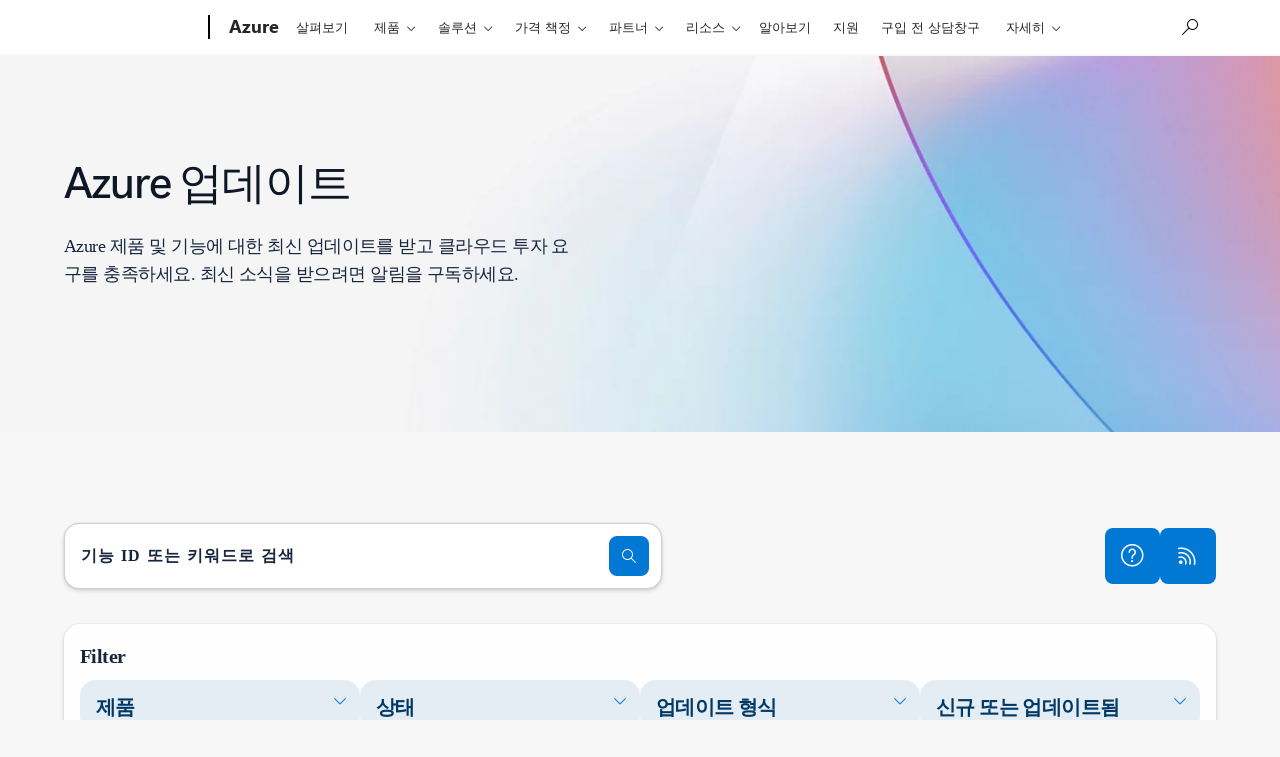

--- FILE ---
content_type: text/css;charset=utf-8
request_url: https://azure.microsoft.com/acom/etc.clientlibs/onecloud/clientlibs/clientlib-wc-themes/azure.ACSHASHcaa63d358d8765199e1f315e5716fc9f.min.css
body_size: 8669
content:
/*!
 * Reimagine WC Theming v20.0.0
 * OneCloud Reimagine v0.412.0
 * MWF (Moray) v2.8.1
 * Copyright (c) Microsoft Corporation. All rights reserved.
 * Copyright 2011-2020 The Bootstrap Authors and Twitter, Inc.
 */:root{--ds-spacing-1:.125rem;--ds-spacing-3xs:.125rem;--ds-spacing-2:.25rem;--ds-spacing-2xs:.25rem;--ds-spacing-3:.5rem;--ds-spacing-xs:.5rem;--ds-spacing-4:.75rem;--ds-spacing-s:.75rem;--ds-spacing-5:.75rem;--ds-spacing-m:.75rem;--ds-spacing-6:1rem;--ds-spacing-l:1rem;--ds-spacing-7:1.5rem;--ds-spacing-xl:1.5rem;--ds-spacing-8:2rem;--ds-spacing-2xl:2rem;--ds-spacing-9:3rem;--ds-spacing-3xl:3rem;--ds-spacing-10:3.5rem;--ds-spacing-4xl:3.5rem;--ds-copy-padding-s:0rem;--ds-copy-padding-m:0rem;--ds-copy-padding-l:0rem;--ds-copy-padding-xl:0rem;--ds-card-padding-default:1rem;--ds-card-padding-comfortable:1.5rem;--ds-card-padding-relaxed:2rem;--ds-breadth-vertical-default:var(--ds-spacing-4xl);--ds-breadth-vertical-relaxed:var(--ds-spacing-4xl);--ds-breadth-vertical-comfortable:var(--ds-spacing-3xl);--ds-breadth-vertical-compact:var(--ds-spacing-2xl);--ds-breadth-vertical-none:0;--ds-density-vertical-default:var(--ds-spacing-2xl);--ds-density-vertical-compact:var(--ds-spacing-xl);--ds-density-vertical-none:0;--ds-density-horizontal-default:var(--ds-spacing-m);--ds-density-horizontal-comfortable:var(--ds-spacing-2xl);--ds-density-horizontal-relaxed:var(--ds-spacing-4xl);--ds-radii-xs:.25rem;--ds-radii-s:.5rem;--ds-radii-m:.5rem;--ds-radii-l:1rem;--ds-radii-circle:12.5rem;--ds-blur-s:blur(0.5rem);--ds-blur-m:blur(1.5rem);--ds-blur-l:blur(2.5rem);--ds-blur-glass-background:rgba(255,255,255,0.05);--ds-blur-glass:blur(5rem);--ds-border-width-xs:.0625rem;--ds-border-width-s:.125rem;--ds-border-width-m:.25rem;--ds-border-width-l:.5rem;--ds-elevation-color-1:rgba(0,0,0,0.12);--ds-elevation-color-2:rgba(0,0,0,0.14);--ds-elevation-level-1:0 0 .125rem var(--ds-elevation-color-1,rgba(0,0,0,0.12)),0 .063rem .125rem var(--ds-elevation-color-2,rgba(0,0,0,0.14));--ds-elevation-level-2:0 0 .125rem var(--ds-elevation-color-1,rgba(0,0,0,0.12)),0 .125rem .25rem var(--ds-elevation-color-2,rgba(0,0,0,0.14));--ds-elevation-level-3:0 0 .125rem var(--ds-elevation-color-1,rgba(0,0,0,0.12)),0 .25rem .5rem var(--ds-elevation-color-2,rgba(0,0,0,0.14));--ds-elevation-level-4:0 0 .125rem var(--ds-elevation-color-1,rgba(0,0,0,0.12)),0 .5rem 1rem var(--ds-elevation-color-2,rgba(0,0,0,0.14));--ds-elevation-level-5:0 0 .5rem var(--ds-elevation-color-1,rgba(0,0,0,0.12)),0 .875rem 1.75rem var(--ds-elevation-color-2,rgba(0,0,0,0.14));--ds-elevation-level-6:0 0 .5rem var(--ds-elevation-color-1,rgba(0,0,0,0.12)),0 2rem 4rem var(--ds-elevation-color-2,rgba(0,0,0,0.14));--ds-font-family-segoe-variable-display:"Segoe UI Variable Display","Segoe UI",segoeui,"Helvetica Neue",helvetica,arial,sans-serif;--ds-font-family-segoe-variable-text:"Segoe UI Variable Text","Segoe UI",segoeui,"Helvetica Neue",helvetica,arial,sans-serif;--ds-font-family-segoe-variable-small:"Segoe UI Variable Small","Segoe UI",segoeui,"Helvetica Neue",helvetica,arial,sans-serif;--ds-body-font-weight:400;--ds-body-font-size:1rem;--ds-body-line-height:1.5rem;--ds-body-letter-spacing:-0.03em;--ds-heading-3xl-font-weight:400;--ds-heading-3xl-font-size:4.75rem;--ds-heading-3xl-line-height:5.125rem;--ds-heading-3xl-letter-spacing:-0.025em;--ds-heading-2xl-font-weight:400;--ds-heading-2xl-font-size:3.5rem;--ds-heading-2xl-line-height:3.875rem;--ds-heading-2xl-letter-spacing:-0.025em;--ds-heading-xl-font-weight:500;--ds-heading-xl-font-size:3rem;--ds-heading-xl-line-height:3.5rem;--ds-heading-xl-letter-spacing:-0.025em;--ds-heading-l-font-weight:500;--ds-heading-l-font-size:2.5rem;--ds-heading-l-line-height:3rem;--ds-heading-l-letter-spacing:-0.025em;--ds-heading-m-font-weight:500;--ds-heading-m-font-size:2rem;--ds-heading-m-line-height:2.5rem;--ds-heading-m-letter-spacing:-0.025em;--ds-heading-s-font-weight:500;--ds-heading-s-font-size:1.5rem;--ds-heading-s-line-height:2rem;--ds-heading-s-letter-spacing:-0.015em;--ds-heading-xs-font-weight:500;--ds-heading-xs-font-size:1.25rem;--ds-heading-xs-line-height:1.75rem;--ds-heading-xs-letter-spacing:-0.01em;--ds-heading-2xs-font-weight:600;--ds-heading-2xs-font-size:1.125rem;--ds-heading-2xs-line-height:1.5rem;--ds-heading-2xs-letter-spacing:normal;--ds-heading-3xs-font-weight:600;--ds-heading-3xs-font-size:1rem;--ds-heading-3xs-line-height:1.5rem;--ds-heading-3xs-letter-spacing:normal;--ds-body-l-font-weight:400;--ds-body-l-font-size:1.125rem;--ds-body-l-line-height:1.75rem;--ds-body-l-letter-spacing:-0.03em;--ds-body-m-font-weight:400;--ds-body-m-font-size:1rem;--ds-body-m-line-height:1.5rem;--ds-body-m-letter-spacing:-0.03em;--ds-body-s-font-weight:400;--ds-body-s-font-size:.875rem;--ds-body-s-line-height:1.25rem;--ds-body-s-letter-spacing:-0.03em;--ds-body-xs-font-weight:400;--ds-body-xs-font-size:.75rem;--ds-body-xs-line-height:1rem;--ds-body-xs-letter-spacing:-0.03em;--ds-label-font-weight:600;--ds-label-font-size:.875rem;--ds-label-line-height:1.25rem;--ds-label-letter-spacing:normal;--ds-label-l-font-weight:600;--ds-label-l-font-size:1rem;--ds-label-l-line-height:1.5rem;--ds-label-l-letter-spacing:normal;--ds-label-m-font-weight:600;--ds-label-m-font-size:.875rem;--ds-label-m-line-height:1.25rem;--ds-label-m-letter-spacing:normal;--ds-label-s-font-weight:600;--ds-label-s-font-size:.75rem;--ds-label-s-line-height:1rem;--ds-label-s-letter-spacing:normal;--ds-label-eyebrow-font-weight:600;--ds-label-eyebrow-font-size:.75rem;--ds-label-eyebrow-line-height:1rem;--ds-label-eyebrow-letter-spacing:.08em;--ds-action-button-font-weight:600;--ds-action-button-font-size:.9375rem;--ds-action-button-line-height:1.375rem;--ds-action-button-letter-spacing:-0.02em;--ds-color-brilliant-blue-50:#e6f2fb;--ds-color-brilliant-blue-100:#b0d5f2;--ds-color-brilliant-blue-200:#8ac1eb;--ds-color-brilliant-blue-300:#54a5e2;--ds-color-brilliant-blue-400:#3393dd;--ds-color-brilliant-blue-500:#0078d4;--ds-color-brilliant-blue-600:#006dc1;--ds-color-brilliant-blue-700:#005597;--ds-color-brilliant-blue-800:#004275;--ds-color-brilliant-blue-900:#002948;--ds-color-blue-black-50:#e6e9ea;--ds-color-blue-black-100:#b3babe;--ds-color-blue-black-200:#8e989e;--ds-color-blue-black-300:#5a6972;--ds-color-blue-black-400:#3a4c56;--ds-color-blue-black-500:#091f2c;--ds-color-blue-black-600:#081c28;--ds-color-blue-black-700:#06161f;--ds-color-blue-black-800:#051118;--ds-color-blue-black-900:#030b0f;--ds-color-sea-salt-50:#fdfdfc;--ds-color-sea-salt-100:#f8f7f5;--ds-color-sea-salt-200:#f4f4f0;--ds-color-sea-salt-300:#f0eeea;--ds-color-sea-salt-400:#edebe5;--ds-color-sea-salt-500:#e8e6df;--ds-color-sea-salt-600:#d3d1cb;--ds-color-sea-salt-700:#a5a39e;--ds-color-sea-salt-800:#807f7b;--ds-color-sea-salt-900:#4f4e4c;--ds-color-sky-blue-50:#f4fafd;--ds-color-sky-blue-100:#dceef8;--ds-color-sky-blue-200:#cbe6f4;--ds-color-sky-blue-300:#b3daf0;--ds-color-sky-blue-400:#a4d3ed;--ds-color-sky-blue-500:#8dc8e8;--ds-color-sky-blue-600:#80b6d3;--ds-color-sky-blue-700:#648ea5;--ds-color-sky-blue-800:#4e6e80;--ds-color-sky-blue-900:#30444f;--ds-color-dark-blue-50:#eaecf1;--ds-color-dark-blue-100:#bdc5d2;--ds-color-dark-blue-200:#9da9bd;--ds-color-dark-blue-300:#70829f;--ds-color-dark-blue-400:#55698c;--ds-color-dark-blue-500:#2a446f;--ds-color-dark-blue-600:#263e65;--ds-color-dark-blue-700:#1e304f;--ds-color-dark-blue-800:#17253d;--ds-color-dark-blue-900:#0e1726;--ds-color-aqua-foam-50:#f8fcfb;--ds-color-aqua-foam-100:#e9f4f1;--ds-color-aqua-foam-200:#dfefea;--ds-color-aqua-foam-300:#d0e8e1;--ds-color-aqua-foam-400:#c7e3db;--ds-color-aqua-foam-500:#b9dcd2;--ds-color-aqua-foam-600:#a8c8bf;--ds-color-aqua-foam-700:#839c95;--ds-color-aqua-foam-800:#667974;--ds-color-aqua-foam-900:#3f4b47;--ds-color-pale-lime-50:#fbfdf4;--ds-color-pale-lime-100:#f2f9dc;--ds-color-pale-lime-200:#ebf6cb;--ds-color-pale-lime-300:#e2f2b3;--ds-color-pale-lime-400:#ddf0a5;--ds-color-pale-lime-500:#d4ec8e;--ds-color-pale-lime-600:#c1d781;--ds-color-pale-lime-700:#97a865;--ds-color-pale-lime-800:#75824e;--ds-color-pale-lime-900:#485030;--ds-color-deep-teal-50:#e9efef;--ds-color-deep-teal-100:#baccce;--ds-color-deep-teal-200:#99b4b7;--ds-color-deep-teal-300:#6b9196;--ds-color-deep-teal-400:#4e7c81;--ds-color-deep-teal-500:#225b62;--ds-color-deep-teal-600:#1f5359;--ds-color-deep-teal-700:#184146;--ds-color-deep-teal-800:#133236;--ds-color-deep-teal-900:#0c1f21;--ds-color-lavender-50:#f9f8fc;--ds-color-lavender-100:#ede8f6;--ds-color-lavender-200:#e4ddf2;--ds-color-lavender-300:#d8cdec;--ds-color-lavender-400:#d1c3e9;--ds-color-lavender-500:#c5b4e3;--ds-color-lavender-600:#b3a4cf;--ds-color-lavender-700:#8c80a1;--ds-color-lavender-800:#6c637d;--ds-color-lavender-900:#433d4d;--ds-color-violet-50:#f1e9f1;--ds-color-violet-100:#d3bbd4;--ds-color-violet-200:#bd9bbf;--ds-color-violet-300:#9f6da1;--ds-color-violet-400:#8d518f;--ds-color-violet-500:#702573;--ds-color-violet-600:#662269;--ds-color-violet-700:#501a52;--ds-color-violet-800:#3e143f;--ds-color-violet-900:#260d27;--ds-color-twilight-purple-50:#edebf0;--ds-color-twilight-purple-100:#c6c1d0;--ds-color-twilight-purple-200:#aaa3ba;--ds-color-twilight-purple-300:#83789a;--ds-color-twilight-purple-400:#6b5e86;--ds-color-twilight-purple-500:#463668;--ds-color-twilight-purple-600:#40315f;--ds-color-twilight-purple-700:#32264a;--ds-color-twilight-purple-800:#271e39;--ds-color-twilight-purple-900:#181223;--ds-color-teams-50:#efeffb;--ds-color-teams-100:#cdccf2;--ds-color-teams-200:#b4b4eb;--ds-color-teams-300:#9291e2;--ds-color-teams-400:#7d7cdd;--ds-color-teams-500:#5d5bd4;--ds-color-teams-600:#5553c1;--ds-color-teams-700:#424197;--ds-color-teams-800:#333275;--ds-color-teams-900:#201f48;--ds-color-pink-50:#fff7f8;--ds-color-pink-100:#ffe7ea;--ds-color-pink-200:#ffdce0;--ds-color-pink-300:#ffccd1;--ds-color-pink-400:#ffc2c9;--ds-color-pink-500:#ffb3bb;--ds-color-pink-600:#e8a3aa;--ds-color-pink-700:#b57f85;--ds-color-pink-800:#8c6267;--ds-color-pink-900:#573d40;--ds-color-orange-coral-50:#fff6f3;--ds-color-orange-coral-100:#ffe2db;--ds-color-orange-coral-200:#ffd5ca;--ds-color-orange-coral-300:#ffc1b1;--ds-color-orange-coral-400:#ffb5a2;--ds-color-orange-coral-500:#ffa38b;--ds-color-orange-coral-600:#e8947e;--ds-color-orange-coral-700:#b57463;--ds-color-orange-coral-800:#8c5a4c;--ds-color-orange-coral-900:#57372f;--ds-color-maroon-50:#f1e9ea;--ds-color-maroon-100:#d4bcbf;--ds-color-maroon-200:#bf9b9f;--ds-color-maroon-300:#a16e74;--ds-color-maroon-400:#8f5159;--ds-color-maroon-500:#73262f;--ds-color-maroon-600:#69232b;--ds-color-maroon-700:#521b21;--ds-color-maroon-800:#3f151a;--ds-color-maroon-900:#270d10;--ds-color-custard-yellow-50:#fffcf5;--ds-color-custard-yellow-100:#fff6df;--ds-color-custard-yellow-200:#fff2d0;--ds-color-custard-yellow-300:#ffecbb;--ds-color-custard-yellow-400:#ffe9ad;--ds-color-custard-yellow-500:#ffe399;--ds-color-custard-yellow-600:#e8cf8b;--ds-color-custard-yellow-700:#b5a16d;--ds-color-custard-yellow-800:#8c7d54;--ds-color-custard-yellow-900:#574d34;--ds-color-golden-yellow-50:#fff8e6;--ds-color-golden-yellow-100:#ffe9b0;--ds-color-golden-yellow-200:#ffdf8a;--ds-color-golden-yellow-300:#ffd054;--ds-color-golden-yellow-400:#ffc733;--ds-color-golden-yellow-500:#ffb900;--ds-color-golden-yellow-600:#e8a800;--ds-color-golden-yellow-700:#b58300;--ds-color-golden-yellow-800:#8c6600;--ds-color-golden-yellow-900:#573f00;--ds-color-dark-brown-50:#efedeb;--ds-color-dark-brown-100:#ccc6c1;--ds-color-dark-brown-200:#b4aaa3;--ds-color-dark-brown-300:#92847a;--ds-color-dark-brown-400:#7d6c60;--ds-color-dark-brown-500:#5c4738;--ds-color-dark-brown-600:#544133;--ds-color-dark-brown-700:#413228;--ds-color-dark-brown-800:#33271f;--ds-color-dark-brown-900:#1f1813;--ds-color-green-black-50:#e7e9e9;--ds-color-green-black-100:#b4babb;--ds-color-green-black-200:#90999a;--ds-color-green-black-300:#5d6a6c;--ds-color-green-black-400:#3d4d50;--ds-color-green-black-500:#0d2124;--ds-color-green-black-600:#0c1e21;--ds-color-green-black-700:#09171a;--ds-color-green-black-800:#071214;--ds-color-green-black-900:#040b0c;--ds-color-purple-black-50:#e8e7ea;--ds-color-purple-black-100:#b7b4bd;--ds-color-purple-black-200:#94909d;--ds-color-purple-black-300:#645d71;--ds-color-purple-black-400:#453d55;--ds-color-purple-black-500:#170d2b;--ds-color-purple-black-600:#150c27;--ds-color-purple-black-700:#10091f;--ds-color-purple-black-800:#0d0718;--ds-color-purple-black-900:#08040f;--ds-color-red-black-50:#eae7e7;--ds-color-red-black-100:#bdb4b6;--ds-color-red-black-200:#9d9092;--ds-color-red-black-300:#715d60;--ds-color-red-black-400:#553d41;--ds-color-red-black-500:#2b0d12;--ds-color-red-black-600:#270c10;--ds-color-red-black-700:#1f090d;--ds-color-red-black-800:#18070a;--ds-color-red-black-900:#0f0406;--ds-color-brown-black-50:#eae8e8;--ds-color-brown-black-100:#bdb7b7;--ds-color-brown-black-200:#9d9594;--ds-color-brown-black-300:#706464;--ds-color-brown-black-400:#544645;--ds-color-brown-black-500:#291817;--ds-color-brown-black-600:#251615;--ds-color-brown-black-700:#1d1110;--ds-color-brown-black-800:#170d0d;--ds-color-brown-black-900:#0e0808;--ds-color-off-white-50:#fefefe;--ds-color-off-white-100:#fcfbfc;--ds-color-off-white-200:#faf9fa;--ds-color-off-white-300:#f8f7f8;--ds-color-off-white-400:#f6f5f7;--ds-color-off-white-500:#f4f3f5;--ds-color-off-white-600:#dedddf;--ds-color-off-white-700:#adadae;--ds-color-off-white-800:#868687;--ds-color-off-white-900:#535353;--ds-color-warm-white-50:#fffefe;--ds-color-warm-white-100:#fffdfb;--ds-color-warm-white-200:#fffcf9;--ds-color-warm-white-300:#fffaf7;--ds-color-warm-white-400:#fff9f5;--ds-color-warm-white-500:#fff8f3;--ds-color-warm-white-600:#e8e2dd;--ds-color-warm-white-700:#b5b0ad;--ds-color-warm-white-800:#8c8886;--ds-color-warm-white-900:#575453;--ds-color-pale-gray-50:#fbfbfb;--ds-color-pale-gray-100:#f3f3f2;--ds-color-pale-gray-200:#eeeeec;--ds-color-pale-gray-300:#e6e6e4;--ds-color-pale-gray-400:#e1e1de;--ds-color-pale-gray-500:#d9d9d6;--ds-color-pale-gray-600:#c5c5c3;--ds-color-pale-gray-700:#9a9a98;--ds-color-pale-gray-800:#777776;--ds-color-pale-gray-900:#4a4a49;--ds-color-vapor-gray-50:#f7f7f7;--ds-color-vapor-gray-100:#e7e7e7;--ds-color-vapor-gray-200:#dbdcdc;--ds-color-vapor-gray-300:#cbcccc;--ds-color-vapor-gray-400:#c1c2c2;--ds-color-vapor-gray-500:#b1b3b3;--ds-color-vapor-gray-600:#a1a3a3;--ds-color-vapor-gray-700:#7e7f7f;--ds-color-vapor-gray-800:#616262;--ds-color-vapor-gray-900:#3c3d3d;--ds-color-dark-slate-50:#ececec;--ds-color-dark-slate-100:#c5c4c4;--ds-color-dark-slate-200:#a9a8a8;--ds-color-dark-slate-300:#828080;--ds-color-dark-slate-400:#6a6768;--ds-color-dark-slate-500:#454142;--ds-color-dark-slate-600:#3f3b3c;--ds-color-dark-slate-700:#312e2f;--ds-color-dark-slate-800:#262424;--ds-color-dark-slate-900:#171616;--ds-color-morganite-50:#fcfbf9;--ds-color-morganite-100:#f6f1ee;--ds-color-morganite-200:#f1ebe5;--ds-color-morganite-300:#ebe2d9;--ds-color-morganite-400:#e7dcd2;--ds-color-morganite-500:#e1d3c7;--ds-color-morganite-600:#cdc0b5;--ds-color-morganite-700:#a0968d;--ds-color-morganite-800:#7c746d;--ds-color-morganite-900:#4d4844;--ds-color-brown-50:#f9f4f1;--ds-color-brown-100:#ebded4;--ds-color-brown-200:#e2cebf;--ds-color-brown-300:#d4b7a2;--ds-color-brown-400:#cca990;--ds-color-brown-500:#bf9474;--ds-color-brown-600:#ae876a;--ds-color-brown-700:#886952;--ds-color-brown-800:#695140;--ds-color-brown-900:#413227;--ds-color-breen-50:#f2efe8;--ds-color-breen-100:#d7ccb8;--ds-color-breen-200:#c4b396;--ds-color-breen-300:#a99066;--ds-color-breen-400:#997b48;--ds-color-breen-500:#7f5a1a;--ds-color-breen-600:#745218;--ds-color-breen-700:#5a4012;--ds-color-breen-800:#46320e;--ds-color-breen-900:#2b1f09;--ds-color-bright-orange-50:#ffefeb;--ds-color-bright-orange-100:#ffccc2;--ds-color-bright-orange-200:#ffb4a4;--ds-color-bright-orange-300:#ff927a;--ds-color-bright-orange-400:#ff7d61;--ds-color-bright-orange-500:#ff5c39;--ds-color-bright-orange-600:#e85434;--ds-color-bright-orange-700:#b54128;--ds-color-bright-orange-800:#8c331f;--ds-color-bright-orange-900:#571f13;--ds-color-ginger-bread-50:#f1ebe8;--ds-color-ginger-bread-100:#d4c2b9;--ds-color-ginger-bread-200:#bfa497;--ds-color-ginger-bread-300:#a17a68;--ds-color-ginger-bread-400:#8f614a;--ds-color-ginger-bread-500:#73391d;--ds-color-ginger-bread-600:#69341a;--ds-color-ginger-bread-700:#522815;--ds-color-ginger-bread-800:#3f1f10;--ds-color-ginger-bread-900:#27130a;--ds-color-red-50:#feebed;--ds-color-red-100:#fcc1c8;--ds-color-red-200:#faa3ad;--ds-color-red-300:#f87887;--ds-color-red-400:#f65e70;--ds-color-red-500:#f4364c;--ds-color-red-600:#de3145;--ds-color-red-700:#ad2636;--ds-color-red-800:#861e2a;--ds-color-red-900:#53121a;--ds-color-lilac-50:#fbf5fb;--ds-color-lilac-100:#f2e1f3;--ds-color-lilac-200:#ecd2ed;--ds-color-lilac-300:#e3bee4;--ds-color-lilac-400:#ddb1df;--ds-color-lilac-500:#d59ed7;--ds-color-lilac-600:#c290c4;--ds-color-lilac-700:#977099;--ds-color-lilac-800:#755776;--ds-color-lilac-900:#483649;--ds-color-red-violet-50:#f9ebf9;--ds-color-red-violet-100:#ebc2ed;--ds-color-red-violet-200:#e2a5e4;--ds-color-red-violet-300:#d57cd7;--ds-color-red-violet-400:#cd62d0;--ds-color-red-violet-500:#c03bc4;--ds-color-red-violet-600:#af36b2;--ds-color-red-violet-700:#882a8b;--ds-color-red-violet-800:#6a206c;--ds-color-red-violet-900:#411443;--ds-color-purple-50:#f3eff9;--ds-color-purple-100:#d9ceed;--ds-color-purple-200:#c7b6e4;--ds-color-purple-300:#ae95d8;--ds-color-purple-400:#9e81d1;--ds-color-purple-500:#8661c5;--ds-color-purple-600:#7a58b3;--ds-color-purple-700:#5f458c;--ds-color-purple-800:#4a356c;--ds-color-purple-900:#2e2143;--ds-color-mint-green-50:#f4fdf1;--ds-color-mint-green-100:#dcf8d3;--ds-color-mint-green-200:#cbf5be;--ds-color-mint-green-300:#b3f0a0;--ds-color-mint-green-400:#a4ed8d;--ds-color-mint-green-500:#8de971;--ds-color-mint-green-600:#80d467;--ds-color-mint-green-700:#64a550;--ds-color-mint-green-800:#4e803e;--ds-color-mint-green-900:#304f26;--ds-color-grass-green-50:#e6f0e8;--ds-color-grass-green-100:#b2cfb9;--ds-color-grass-green-200:#8db897;--ds-color-grass-green-300:#599768;--ds-color-grass-green-400:#39834a;--ds-color-grass-green-500:#07641d;--ds-color-grass-green-600:#065b1a;--ds-color-grass-green-700:#054715;--ds-color-grass-green-800:#043710;--ds-color-grass-green-900:#02220a;--ds-color-biscay-green-50:#edf9f7;--ds-color-biscay-green-100:#c7ede7;--ds-color-biscay-green-200:#abe4db;--ds-color-biscay-green-300:#85d8cb;--ds-color-biscay-green-400:#6dd1c1;--ds-color-biscay-green-500:#49c5b1;--ds-color-biscay-green-600:#42b3a1;--ds-color-biscay-green-700:#348c7e;--ds-color-biscay-green-800:#286c61;--ds-color-biscay-green-900:#19433c;--ds-color-oyster-gray-50:#fbfbfa;--ds-color-oyster-gray-100:#f3f1ef;--ds-color-oyster-gray-200:#edeae7;--ds-color-oyster-gray-300:#e4e1dc;--ds-color-oyster-gray-400:#dfdbd5;--ds-color-oyster-gray-500:#d7d2cb;--ds-color-oyster-gray-600:#c4bfb9;--ds-color-oyster-gray-700:#999590;--ds-color-oyster-gray-800:#767470;--ds-color-oyster-gray-900:#494745;--ds-color-warm-gray-50:#f4f3f1;--ds-color-warm-gray-100:#dbd8d5;--ds-color-warm-gray-200:#cac6c0;--ds-color-warm-gray-300:#b2aba3;--ds-color-warm-gray-400:#a39b91;--ds-color-warm-gray-500:#8c8276;--ds-color-warm-gray-600:#7f766b;--ds-color-warm-gray-700:#635c54;--ds-color-warm-gray-800:#4d4841;--ds-color-warm-gray-900:#302c28;--ds-color-success-50:#e7f3ea;--ds-color-success-100:#b4dabc;--ds-color-success-200:#90c89c;--ds-color-success-300:#5eaf6f;--ds-color-success-400:#3e9f53;--ds-color-success-500:#0e8728;--ds-color-success-600:#0d7b24;--ds-color-success-700:#0a601c;--ds-color-success-800:#084a16;--ds-color-success-900:#052e0e;--ds-color-error-50:#fceaec;--ds-color-error-100:#f5bfc5;--ds-color-error-200:#f0a0a9;--ds-color-error-300:#e97582;--ds-color-error-400:#e55a6a;--ds-color-error-500:#de3145;--ds-color-error-600:#ca2d3f;--ds-color-error-700:#9e2331;--ds-color-error-800:#7a1b26;--ds-color-error-900:#4b1117;--ds-color-warning-50:#fffbe9;--ds-color-warning-100:#fdf4bb;--ds-color-warning-200:#fdee9a;--ds-color-warning-300:#fce66c;--ds-color-warning-400:#fbe14f;--ds-color-warning-500:#fada23;--ds-color-warning-600:#e4c620;--ds-color-warning-700:#b29b19;--ds-color-warning-800:#8a7813;--ds-color-warning-900:#554a0c;--ds-color-info-50:#e6effd;--ds-color-info-100:#b0ccf8;--ds-color-info-200:#8ab4f4;--ds-color-info-300:#5492f0;--ds-color-info-400:#337ded;--ds-color-info-500:#005ce8;--ds-color-info-600:#0054d3;--ds-color-info-700:#0041a5;--ds-color-info-800:#003380;--ds-color-info-900:#001f4f;--ds-color-neutral-white:#fff;--ds-color-neutral-black:#000;--ds-color-neutral-bright-lime:#89c402;--ds-color-alpha-50:rgba(255,255,255,0.05);--ds-color-alpha-100:rgba(255,255,255,0.1);--ds-color-alpha-200:rgba(255,255,255,0.2);--ds-color-alpha-300:rgba(255,255,255,0.3);--ds-color-alpha-400:rgba(255,255,255,0.4);--ds-color-alpha-500:rgba(255,255,255,0.5);--ds-color-alpha-600:rgba(255,255,255,0.6);--ds-color-alpha-700:rgba(255,255,255,0.7);--ds-color-alpha-800:rgba(255,255,255,0.8);--ds-color-alpha-900:rgba(255,255,255,0.9);--ds-overlay-day-full:rgba(255,255,255,0.6);--ds-overlay-day-gradient:linear-gradient(180deg,rgba(244,250,253,0) 0,#f4fafd 100%);--ds-overlay-day-bg-overlay-fill:rgba(255,255,255,0.6);--ds-overlay-day-bg-overlay-horizontal:linear-gradient(270deg,rgba(255,255,255,0) 33.48%,white 66.52%);--ds-overlay-day-bg-overlay-horizontal-faded:linear-gradient(270deg,rgba(255,255,255,0) 33.48%,rgba(255,255,255,0.6) 66.52%);--ds-overlay-day-bg-overlay-vertical:linear-gradient(0,rgba(244,250,253,0) 0,#f4fafd 100%);--ds-overlay-day-bg-overlay-vertical-color:linear-gradient(180deg,#c03bc4 26.79%,rgba(244,250,253,0) 100%);--ds-overlay-day-bg-overlay-dark-blue-500:linear-gradient(180deg,#2a446f 26.79%,rgba(244,250,253,0) 100%);--ds-overlay-day-video-overlay-fill:rgba(255,255,255,0.6);--ds-overlay-day-video-overlay-vertical:linear-gradient(180deg,rgba(255,255,255,0.8) 0,rgba(255,255,255,0) 50%);--ds-overlay-day-video-overlay-bottom-vertical:linear-gradient(180deg,rgba(255,255,255,0) 50%,rgba(255,255,255,0.8) 100%);--ds-overlay-day-video-overlay-bottom-vertical-strong:linear-gradient(180deg,rgba(255,255,255,0) 0,rgba(255,255,255,0.75) 48%,rgba(255,255,255,0.9) 100%);--ds-overlay-day-video-overlay-bottom-vertical-light:linear-gradient(180deg,rgba(255,255,255,0) 0,rgba(255,255,255,0.8) 100%);--ds-overlay-night-full:rgba(0,8,20,0.6);--ds-overlay-night-gradient:linear-gradient(180deg,rgba(4,13,18,0) 0,rgba(4,13,18,0.8) 93.59%);--ds-overlay-night-bg-overlay-fill:rgba(0,0,0,0.6);--ds-overlay-night-bg-overlay-horizontal:linear-gradient(90deg,black 33.48%,rgba(0,0,0,0) 66.74%);--ds-overlay-night-bg-overlay-horizontal-faded:linear-gradient(90deg,rgba(0,0,0,0.6) 33.48%,rgba(0,0,0,0) 66.74%);--ds-overlay-night-bg-overlay-vertical:linear-gradient(0,rgba(4,13,18,0) 0,#040d12 100%);--ds-overlay-night-video-overlay-fill:rgba(0,0,0,0.6);--ds-overlay-night-video-overlay-vertical:linear-gradient(180deg,rgba(0,0,0,0.8) 0,rgba(0,0,0,0) 50%);--ds-overlay-night-video-overlay-bottom-vertical:linear-gradient(180deg,rgba(0,0,0,0) 50%,rgba(0,0,0,0.8) 100%);--ds-overlay-night-video-overlay-bottom-vertical-strong:linear-gradient(180deg,rgba(0,0,0,0) 0,rgba(0,0,0,0.75) 48%,rgba(0,0,0,0.9) 100%);--ds-overlay-night-video-overlay-bottom-vertical-light:linear-gradient(180deg,rgba(0,0,0,0) 0,rgba(0,0,0,0.8) 100%);--ds-gradient-mesh-aqua-foam:linear-gradient(122deg,#dfefea -18.47%,#badcd2 50.34%,#b0d5f2 118.47%);--ds-gradient-mesh-biscay-green:linear-gradient(122deg,#286c61 -18.47%,#1f534a 50.34%,#75824e 118.47%);--ds-gradient-mesh-biscaygreen300-lavender500:linear-gradient(90deg,#85d8cb 0,#c5b4e3 100%);--ds-gradient-mesh-blue-black:linear-gradient(131deg,#003259 0,#091f2c 50.25%,#004275 100%);--ds-gradient-mesh-brightorange200-redviolet200-redviolet500:linear-gradient(92.1deg,#ffb4a4 -8.3%,#e2a5e4 37.65%,#c03bc4 99.61%);--ds-gradient-mesh-brilliant-blue:linear-gradient(122deg,#b3daf0 -18.47%,#54a5e2 50.34%,#8ac1eb 118.47%);--ds-gradient-mesh-brilliant-blue300:linear-gradient(89.97deg,#54a5e2 .03%,#e6f2fb 99.97%);--ds-gradient-mesh-brilliantblue300-brilliantblue50:linear-gradient(89.98deg,#54a5e2 .02%,#e6f2fb 99.98%);--ds-gradient-mesh-brilliantblue700-brilliantblue200:linear-gradient(89.97deg,#005597 .03%,#8ac1eb 99.97%);--ds-gradient-mesh-brilliantblue700-lavender400:linear-gradient(89.97deg,#005597 .03%,#d1c3e9 99.97%);--ds-gradient-mesh-custard-yellow:linear-gradient(122deg,#fff2cb -18.47%,#ffe38e 50.34%,#ffbead 118.47%);--ds-gradient-mesh-dark-blue-lime:linear-gradient(122deg,#2a446f -18.47%,#1e304f 50.34%,#59633c 118.47%);--ds-gradient-mesh-dark-blue-sky:linear-gradient(122deg,#2a446f -18.47%,#1e304f 50.34%,#3b5461 118.47%);--ds-gradient-mesh-deep-teal:linear-gradient(126deg,#225b62 0,#133236 50%,#4e5c58 100%);--ds-gradient-mesh-lavender100-biscaygreen50:linear-gradient(135deg,#ede8f6 0,#edf9f7 100%);--ds-gradient-mesh-lavender200-lavender50-lavender200:linear-gradient(102.92deg,#e4ddf2 0,#f9f8fc 50.54%,#e4ddf2 101.09%);--ds-gradient-mesh-lavender200-lavender50-lavender200-1:linear-gradient(135deg,#e4ddf2 0,#f9f8fc 50%,#e4ddf2 100%);--ds-gradient-mesh-lavender400-lavender50:linear-gradient(89.98deg,#d1c3e9 .02%,#f9f8fc 99.98%);--ds-gradient-mesh-lavender50-lavender100-lavender50-lavender100-lavender200:linear-gradient(180deg,#f9f8fc 0,#ede8f6 10%,#f9f8fc 50%,#ede8f6 90%,#e4ddf2 100%);--ds-gradient-mesh-maroon:linear-gradient(122deg,#591520 -18.47%,#2b0d12 50.34%,#8c7d4e 118.47%);--ds-gradient-mesh-orange-coral:linear-gradient(122deg,#ffe1d9 -18.47%,#ffb19d 50.34%,#ffe38e 118.47%);--ds-gradient-mesh-pale-lime-foam:linear-gradient(127deg,#ebf6cb 0,#d4ec8e 49.48%,#badcd2 100%);--ds-gradient-mesh-pale-lime-green:linear-gradient(122deg,#ebf6cb -18.47%,#d4ec8e 50.34%,#85d8cb 118.47%);--ds-gradient-mesh-pink:linear-gradient(122deg,#fed7e2 -18.47%,#fbb6ce 50.34%,#ffcf54 118.47%);--ds-gradient-mesh-red700-redviolet500-redviolet800:linear-gradient(91.35deg,#ad2636 -15.25%,#c03bc4 42.63%,#6a206c 108.29%);--ds-gradient-mesh-redviolet200-redviolet500:linear-gradient(98.2deg,#e2a5e4 -0.95%,#c03bc4 113.31%);--ds-gradient-mesh-redviolet400-lavender200:linear-gradient(90deg,#cd62d0 0,#e4ddf2 100%);--ds-gradient-mesh-redviolet400-purple100:linear-gradient(90deg,#cd62d0 0,#d9ceed 100%);--ds-gradient-mesh-redviolet500-redviolet800:linear-gradient(55.97deg,#c03bc4 38.58%,#6a206c 115.08%);--ds-gradient-mesh-sky-blue:linear-gradient(131deg,#cbe6f4 0,#8dc8e8 50.25%,#c5b4e3 100%);--ds-gradient-mesh-twilightpurple700-biscaygreen900:linear-gradient(103.66deg,#32264a .72%,#1f534a 132.93%);--ds-gradient-mesh-twilightpurple900-twilightpurple600-twilightpurple900:linear-gradient(283.09deg,#1d172c 0,#40315f 50.44%,#1d172c 99.87%);--ds-gradient-mesh-twilightpurple900-twilightpurple600-twilightpurple900-1:linear-gradient(0,#1d172c 21.76%,#40315f 56.81%,#1d172c 91.15%);--ds-gradient-mesh-twilightpurple900-twilightpurple300-twilightpurple100-twilightpurple50-twilightpurple300-twilightpurple600-twilightpurple900:linear-gradient(180deg,#1d172c 0,#83789a 13%,#c6c1d0 25%,#edebf0 50%,#83789a 75%,#40315f 87%,#1d172c 100%);--ds-gradient-linear-aqua-foam:linear-gradient(90deg,#e9efef 0,#f8fcfb 49.99%,#dceef8 100%);--ds-gradient-linear-aquafoam-brilliantblue:linear-gradient(180deg,#f8fcfb 0,#e6f2fb 100%);--ds-gradient-linear-blue-black:linear-gradient(90deg,#06161f 0,#091f2c 49.99%,#003259 100%);--ds-gradient-linear-blue-black-template:linear-gradient(180deg,#011f60 0,#bfdcf8 13%,#dbf2ff 25%,#f4fafd 50%,#bfdcf8 75%,#2164a6 87%,#011f60 100%);--ds-gradient-linear-blue-black500:linear-gradient(3.24deg,#091f2c 2.68%,rgba(9,31,44,0) 97.32%);--ds-gradient-linear-brilliant-blue:linear-gradient(180deg,#002948,#004275 100%);--ds-gradient-linear-brilliantblue-biscaygreen:linear-gradient(89.97deg,#0078d4 .03%,#6dd1c1 99.97%);--ds-gradient-linear-brilliantblue-darkblue:linear-gradient(90deg,#005597 0,#263e65 100%);--ds-gradient-linear-brilliantblue-purple:linear-gradient(90deg,#0778d4 0,#8661c5 100%);--ds-gradient-linear-brilliantblue-redviolet:linear-gradient(90deg,#006dc1 0,#c03bc4 100%);--ds-gradient-linear-brilliantblue-skyblue:linear-gradient(90deg,#006dc1 0,#8dc8e8 100%);--ds-gradient-linear-brilliantblue600-purple600:linear-gradient(90deg,#006dc1 0,#7a58b3 100%);--ds-gradient-linear-brown-black:linear-gradient(90deg,#110a0a 0,#291817 49.99%,#33271f 100%);--ds-gradient-linear-custard-yellow:linear-gradient(90deg,#ffe1d9 0,#fffcf4 50%,#f2e9ea 100%);--ds-gradient-linear-deepteal-brilliantblue:linear-gradient(90deg,#225b62 0,#004275 99.99%);--ds-gradient-linear-green-black:linear-gradient(90deg,#050e0f 0,#0d2124 49.99%,#133236 100%);--ds-gradient-linear-lavender-brilliantblue:linear-gradient(180deg,#f9f8fc 0,#e6f2fb 100%);--ds-gradient-linear-lavender200-lavender50:linear-gradient(136.47deg,#e4ddf2 0,#f9f8fc 97.56%);--ds-gradient-linear-lavender500-biscaygreen100-biscaygreen200:linear-gradient(90deg,#c5b4e3 0,#c7ede7 100%,#abe4db 100%);--ds-gradient-linear-lavender500-twilightpurple500:linear-gradient(90deg,#c5b4e3 0,#463668 100%);--ds-gradient-linear-mintgreen-brilliantblue:linear-gradient(90deg,#8de971 0,#0778d4 100%);--ds-gradient-linear-mintgreen-orangecoral:linear-gradient(90deg,#8de971 0,#ffa38b 100%);--ds-gradient-linear-mintgreen500-brilliantblue500:linear-gradient(90deg,#8de971 0,#0078d4 100%);--ds-gradient-linear-orange-coral:linear-gradient(90deg,#edebf0 0,#fff5f3 49.99%,#fff6dc 100%);--ds-gradient-linear-pale-lime-custard-yellow:linear-gradient(90deg,#fff6dc 0,#fbfdf4 49.99%,#edf9f7 100%);--ds-gradient-linear-pale-lime-dark-blue:linear-gradient(90deg,#eaecf1 0,#fbfdf4 49.99%,#eaf4f1 100%);--ds-gradient-linear-pink:linear-gradient(90deg,#fff8e6 0,#fff7f8 49.99%,#f1e9f1 100%);--ds-gradient-linear-purple-black:linear-gradient(90deg,#0a0512 0,#170d2b 49.99%,#271e39 100%);--ds-gradient-linear-red-black:linear-gradient(90deg,#120508 0,#2b0d12 49.99%,#350d13 100%);--ds-gradient-linear-redviolet-brightorange:linear-gradient(90deg,#882a8b 0,#dc2c04 100%,#b54128 100%);--ds-gradient-linear-redviolet300-redviolet200:linear-gradient(28.89deg,#d57cd7 16.34%,#e2a5e4 90.61%);--ds-gradient-linear-sea-salt:linear-gradient(90deg,#dceef8 0,#f8f7f5 49.65%,#ede8f6 100%);--ds-gradient-linear-sky-blue:linear-gradient(90deg,#ede8f6 0,#f4fafd 49.99%,#dceef8 100%);--ds-gradient-linear-skyblue-brilliantblue:linear-gradient(180deg,#f4fafd 0,#e6f2fb 100%);--ds-gradient-linear-skyblue-brilliantblue50:linear-gradient(3.24deg,#e6f2fb 2.68%,rgba(230,242,251,0) 97.32%);--ds-gradient-linear-skyblue-goldenyellow:linear-gradient(90deg,#8dc8e8 0,#ffb900 100%);--ds-gradient-linear-skyblue-template:linear-gradient(180deg,#f4fafd 0,#dbf2ff 10%,#f4fafd 50%,#dcf2ff 90%,#b8e5ff 100%);--ds-gradient-linear-skyblue2:linear-gradient(180deg,#b8e5ff 0,#f4fafd 100%);--ds-gradient-linear-viva-dark-blue:linear-gradient(90deg,#2a446f 0,#006dc1 100%);--ds-gradient-linear-viva-dark-purple:linear-gradient(90deg,#463668,#7a58b3 100%);--ds-gradient-linear-viva-dark-teal:linear-gradient(90deg,#225b62 0,#348c7e 100%);--ds-gradient-linear-viva-light-blue:linear-gradient(90deg,#e6f2fb 0,#b0d5f2 100%);--ds-gradient-linear-viva-light-purple:linear-gradient(90deg,#f3eff9,#d9ceed 100%);--ds-gradient-linear-viva-light-teal:linear-gradient(90deg,#f8fcfb 0,#c7ede7 100%);--ds-theme-background-accent-strong-normal:var(--ds-color-brilliant-blue-500);--ds-theme-background-accent-strong-hover:var(--ds-color-brilliant-blue-600);--ds-theme-background-accent-strong-pressed:var(--ds-color-brilliant-blue-800);--ds-theme-background-accent-strong-selected:var(--ds-color-brilliant-blue-700);--ds-theme-background-accent-subtle-normal:rgba(0,85,151,0.1);--ds-theme-background-accent-subtle-hover:rgba(0,85,151,0.2);--ds-theme-background-accent-subtle-pressed:var(--ds-color-brilliant-blue-300);--ds-theme-background-accent-subtle-selected:var(--ds-color-brilliant-blue-700);--ds-theme-background-neutral-fade:var(--ds-color-vapor-gray-50);--ds-theme-background-neutral-color:var(--ds-color-vapor-gray-100);--ds-theme-background-base-fade:var(--ds-color-sky-blue-50);--ds-theme-background-base-color:var(--ds-color-sky-blue-100);--ds-theme-background-base-neutral:var(--ds-color-neutral-white);--ds-theme-background-supportive-fade:var(--ds-color-pale-gray-50);--ds-theme-background-supportive-color:var(--ds-color-pale-gray-300);--ds-theme-background-special-fade:var(--ds-gradient-linear-sky-blue);--ds-theme-background-special-color:var(--ds-gradient-mesh-sky-blue);--ds-theme-background-special-neutral:var(--ds-gradient-linear-skyblue-brilliantblue);--ds-theme-background-special-subtle:var(--ds-gradient-linear-skyblue2);--ds-theme-background-special-template-subtle:var(--ds-gradient-linear-skyblue-template);--ds-theme-background-card-normal:var(--ds-color-off-white-50);--ds-theme-background-card-hover:var(--ds-color-off-white-50);--ds-theme-background-card-pressed:var(--ds-color-off-white-400);--ds-theme-background-card-selected:var(--ds-color-off-white-50);--ds-theme-background-glass-normal:var(--ds-color-alpha-100);--ds-theme-background-glass-hover:var(--ds-color-alpha-200);--ds-theme-background-glass-pressed:var(--ds-color-alpha-300);--ds-theme-background-glass-selected:var(--ds-color-alpha-600);--ds-theme-background-highlight-normal:var(--ds-color-sky-blue-100);--ds-theme-background-highlight-hover:var(--ds-color-sky-blue-200);--ds-theme-background-highlight-pressed:var(--ds-color-sky-blue-400);--ds-theme-background-highlight-selected:var(--ds-color-sky-blue-300);--ds-theme-background-overlay-full:var(--ds-overlay-day-full);--ds-theme-background-overlay-gradient:var(--ds-overlay-day-gradient);--ds-theme-background-background-overlay-fill:var(--ds-overlay-day-bg-overlay-fill);--ds-theme-background-background-overlay-horizontal:var(--ds-overlay-day-bg-overlay-horizontal);--ds-theme-background-background-overlay-horizontal-faded:var(--ds-overlay-day-bg-overlay-horizontal-faded);--ds-theme-background-background-overlay-vertical:var(--ds-overlay-day-bg-overlay-vertical);--ds-theme-background-background-overlay-vertical-color:var(--ds-overlay-day-bg-overlay-vertical-color);--ds-theme-background-video-overlay-fill:var(--ds-overlay-day-video-overlay-fill);--ds-theme-background-video-overlay-vertical:var(--ds-overlay-day-video-overlay-vertical);--ds-theme-background-video-overlay-bottom-vertical:var(--ds-overlay-day-video-overlay-bottom-vertical);--ds-theme-background-video-overlay-bottom-vertical-light:var(--ds-overlay-day-video-overlay-bottom-vertical-light);--ds-theme-background-video-overlay-bottom-vertical-strong:var(--ds-overlay-day-video-overlay-bottom-vertical-strong);--ds-theme-background-video-overlay-bottom-vertical-strong-light:var(--ds-overlay-day-video-overlay-bottom-vertical-strong-light);--ds-theme-foreground-accent-strong-normal:var(--ds-color-neutral-white);--ds-theme-foreground-accent-strong-hover:var(--ds-color-neutral-white);--ds-theme-foreground-accent-strong-pressed:var(--ds-color-neutral-white);--ds-theme-foreground-accent-strong-selected:var(--ds-color-neutral-white);--ds-theme-foreground-accent-subtle-normal:var(--ds-color-brilliant-blue-800);--ds-theme-foreground-accent-subtle-hover:var(--ds-color-brilliant-blue-800);--ds-theme-foreground-accent-subtle-pressed:var(--ds-color-brilliant-blue-900);--ds-theme-foreground-accent-subtle-selected:var(--ds-color-neutral-white);--ds-theme-foreground-neutral-strong:var(--ds-color-dark-blue-900);--ds-theme-foreground-neutral-subtle:var(--ds-color-dark-blue-800);--ds-theme-foreground-neutral-highlight:var(--ds-color-dark-blue-800);--ds-theme-foreground-neutral-icon:var(--ds-color-dark-blue-900);--ds-theme-foreground-neutral-icon-light:var(--ds-color-dark-blue-50);--ds-theme-foreground-base-strong:var(--ds-color-dark-blue-900);--ds-theme-foreground-base-subtle:var(--ds-color-dark-blue-800);--ds-theme-foreground-base-highlight:var(--ds-color-brilliant-blue-800);--ds-theme-foreground-base-icon:var(--ds-color-brilliant-blue-500);--ds-theme-foreground-base-icon-light:var(--ds-color-sky-blue-50);--ds-theme-foreground-supportive-strong:var(--ds-color-dark-blue-900);--ds-theme-foreground-supportive-subtle:var(--ds-color-dark-blue-800);--ds-theme-foreground-supportive-highlight:var(--ds-color-vapor-gray-800);--ds-theme-foreground-supportive-icon:var(--ds-color-vapor-gray-800);--ds-theme-foreground-supportive-icon-light:var(--ds-color-violet-50);--ds-theme-foreground-special-strong:var(--ds-color-dark-blue-900);--ds-theme-foreground-special-subtle:var(--ds-color-dark-blue-800);--ds-theme-foreground-special-highlight:var(--ds-color-brilliant-blue-800);--ds-theme-foreground-special-icon:var(--ds-color-brilliant-blue-800);--ds-theme-foreground-special-icon-light:var(--ds-color-sky-blue-50);--ds-theme-foreground-special-strong-gradient-1:var(--ds-gradient-linear-redviolet-brightorange);--ds-theme-foreground-special-strong-gradient-2:var(--ds-gradient-linear-brilliantblue-purple);--ds-theme-foreground-special-ai-gradient-1:var(--ds-gradient-linear-brilliantblue-biscaygreen);--ds-theme-border-accent-strong-normal:var(--ds-color-brilliant-blue-700);--ds-theme-border-accent-strong-hover:var(--ds-color-brilliant-blue-800);--ds-theme-border-accent-strong-pressed:var(--ds-color-brilliant-blue-900);--ds-theme-border-accent-strong-selected:var(--ds-color-brilliant-blue-700);--ds-theme-border-accent-subtle-normal:var(--ds-color-dark-blue-800);--ds-theme-border-accent-subtle-hover:var(--ds-color-dark-blue-800);--ds-theme-border-accent-subtle-pressed:var(--ds-color-dark-blue-900);--ds-theme-border-accent-subtle-selected:var(--ds-color-dark-blue-700);--ds-theme-border-neutral-strong:var(--ds-color-dark-blue-900);--ds-theme-border-neutral-subtle:var(--ds-color-dark-blue-800);--ds-theme-border-neutral-pure:var(--ds-color-dark-blue-500);--ds-theme-border-neutral-fade:var(--ds-color-dark-blue-100);--ds-theme-border-base-strong:var(--ds-color-brilliant-blue-900);--ds-theme-border-base-subtle:var(--ds-color-brilliant-blue-800);--ds-theme-border-base-pure:var(--ds-color-brilliant-blue-500);--ds-theme-border-base-fade:var(--ds-color-brilliant-blue-100);--ds-theme-border-supportive-strong:var(--ds-color-vapor-gray-900);--ds-theme-border-supportive-subtle:var(--ds-color-vapor-gray-800);--ds-theme-border-supportive-pure:var(--ds-color-pale-gray-500);--ds-theme-border-supportive-fade:var(--ds-color-pale-gray-100);--ds-theme-border-special-strong:var(--ds-color-brilliant-blue-900);--ds-theme-border-special-subtle:var(--ds-color-brilliant-blue-800);--ds-theme-border-special-pure:var(--ds-color-neutral-bright-lime);--ds-theme-border-special-fade:var(--ds-color-brilliant-blue-100);--ds-theme-border-card-strong:var(--ds-color-off-white-600);--ds-theme-border-card-fade:var(--ds-color-brilliant-blue-50);--ds-theme-border-glass-strong:var(--ds-color-alpha-900);--ds-theme-border-glass-subtle:var(--ds-color-alpha-800);--ds-theme-border-glass-pure:var(--ds-color-alpha-500);--ds-theme-border-glass-fade:var(--ds-color-alpha-100);--ds-theme-border-highlight-strong:var(--ds-color-brilliant-blue-900);--ds-theme-border-highlight-fade:var(--ds-color-brilliant-blue-800)}
@media(min-width:540px){:root{--ds-copy-padding-m:1.5rem;--ds-copy-padding-l:1.5rem;--ds-copy-padding-xl:1.5rem}
}
@media(min-width:860px){:root{--ds-spacing-5:1rem;--ds-spacing-m:1rem;--ds-spacing-6:1.5rem;--ds-spacing-l:1.5rem;--ds-spacing-7:2rem;--ds-spacing-xl:2rem;--ds-spacing-8:3rem;--ds-spacing-2xl:3rem;--ds-spacing-9:4.5rem;--ds-spacing-3xl:4.5rem;--ds-spacing-10:6rem;--ds-spacing-4xl:6rem;--ds-copy-padding-l:2rem;--ds-copy-padding-xl:5.5rem;--ds-card-padding-default:1.5rem;--ds-card-padding-comfortable:3rem;--ds-card-padding-relaxed:4.5rem;--ds-radii-m:1rem;--ds-radii-l:1.5rem;--ds-heading-3xl-font-size:6.25rem;--ds-heading-3xl-line-height:6.625rem;--ds-heading-2xl-font-size:4.75rem;--ds-heading-2xl-line-height:5.125rem;--ds-heading-xl-font-size:3.75rem;--ds-heading-xl-line-height:4.5rem;--ds-heading-l-font-size:2.75rem;--ds-heading-l-line-height:3.5rem;--ds-heading-m-font-size:2.5rem;--ds-heading-m-line-height:3rem;--ds-heading-xs-font-size:1.375rem;--ds-heading-xs-line-height:1.75rem}
}
@media(min-width:1440px){:root{--ds-copy-padding-l:3rem;--ds-copy-padding-xl:11.75rem;--ds-heading-3xl-font-size:7.75rem;--ds-heading-3xl-line-height:8.125rem;--ds-heading-2xl-font-size:6.25rem;--ds-heading-2xl-line-height:6.625rem;--ds-heading-xl-font-size:4.75rem;--ds-heading-xl-line-height:5.5rem;--ds-heading-l-font-size:3.875rem;--ds-heading-l-line-height:4.5rem;--ds-heading-m-font-size:3rem;--ds-heading-m-line-height:3.5rem;--ds-heading-s-font-size:2rem;--ds-heading-s-line-height:2.5rem;--ds-heading-xs-font-size:1.5rem;--ds-heading-xs-line-height:2rem;--ds-heading-2xs-font-size:1.25rem;--ds-heading-2xs-line-height:1.75rem;--ds-body-l-font-size:1.25rem;--ds-body-l-line-height:2rem}
}
.theme-day,[theme=day]{--ds-elevation-color-1:rgba(0,0,0,0.12);--ds-elevation-color-2:rgba(0,0,0,0.14);--ds-theme-background-accent-strong-normal:var(--ds-color-brilliant-blue-500);--ds-theme-background-accent-strong-hover:var(--ds-color-brilliant-blue-600);--ds-theme-background-accent-strong-pressed:var(--ds-color-brilliant-blue-800);--ds-theme-background-accent-strong-selected:var(--ds-color-brilliant-blue-700);--ds-theme-background-accent-subtle-normal:rgba(0,85,151,0.1);--ds-theme-background-accent-subtle-hover:rgba(0,85,151,0.2);--ds-theme-background-accent-subtle-pressed:var(--ds-color-brilliant-blue-300);--ds-theme-background-accent-subtle-selected:var(--ds-color-brilliant-blue-700);--ds-theme-background-neutral-fade:var(--ds-color-vapor-gray-50);--ds-theme-background-neutral-color:var(--ds-color-vapor-gray-100);--ds-theme-background-base-fade:var(--ds-color-sky-blue-50);--ds-theme-background-base-color:var(--ds-color-sky-blue-100);--ds-theme-background-base-neutral:var(--ds-color-neutral-white);--ds-theme-background-supportive-fade:var(--ds-color-pale-gray-50);--ds-theme-background-supportive-color:var(--ds-color-pale-gray-300);--ds-theme-background-special-fade:var(--ds-gradient-linear-sky-blue);--ds-theme-background-special-color:var(--ds-gradient-mesh-sky-blue);--ds-theme-background-special-neutral:var(--ds-gradient-linear-skyblue-brilliantblue);--ds-theme-background-special-subtle:var(--ds-gradient-linear-skyblue2);--ds-theme-background-special-template-subtle:var(--ds-gradient-linear-skyblue-template);--ds-theme-background-card-normal:var(--ds-color-off-white-50);--ds-theme-background-card-hover:var(--ds-color-off-white-50);--ds-theme-background-card-pressed:var(--ds-color-off-white-400);--ds-theme-background-card-selected:var(--ds-color-off-white-50);--ds-theme-background-glass-normal:var(--ds-color-alpha-100);--ds-theme-background-glass-hover:var(--ds-color-alpha-200);--ds-theme-background-glass-pressed:var(--ds-color-alpha-300);--ds-theme-background-glass-selected:var(--ds-color-alpha-600);--ds-theme-background-highlight-normal:var(--ds-color-sky-blue-100);--ds-theme-background-highlight-hover:var(--ds-color-sky-blue-200);--ds-theme-background-highlight-pressed:var(--ds-color-sky-blue-400);--ds-theme-background-highlight-selected:var(--ds-color-sky-blue-300);--ds-theme-background-overlay-full:var(--ds-overlay-day-full);--ds-theme-background-overlay-gradient:var(--ds-overlay-day-gradient);--ds-theme-background-background-overlay-fill:var(--ds-overlay-day-bg-overlay-fill);--ds-theme-background-background-overlay-horizontal:var(--ds-overlay-day-bg-overlay-horizontal);--ds-theme-background-background-overlay-horizontal-faded:var(--ds-overlay-day-bg-overlay-horizontal-faded);--ds-theme-background-background-overlay-vertical:var(--ds-overlay-day-bg-overlay-vertical);--ds-theme-background-background-overlay-vertical-color:var(--ds-overlay-day-bg-overlay-vertical-color);--ds-theme-background-video-overlay-fill:var(--ds-overlay-day-video-overlay-fill);--ds-theme-background-video-overlay-vertical:var(--ds-overlay-day-video-overlay-vertical);--ds-theme-background-video-overlay-bottom-vertical:var(--ds-overlay-day-video-overlay-bottom-vertical);--ds-theme-background-video-overlay-bottom-vertical-light:var(--ds-overlay-day-video-overlay-bottom-vertical-light);--ds-theme-background-video-overlay-bottom-vertical-strong:var(--ds-overlay-day-video-overlay-bottom-vertical-strong);--ds-theme-background-video-overlay-bottom-vertical-strong-light:var(--ds-overlay-day-video-overlay-bottom-vertical-strong-light);--ds-theme-foreground-accent-strong-normal:var(--ds-color-neutral-white);--ds-theme-foreground-accent-strong-hover:var(--ds-color-neutral-white);--ds-theme-foreground-accent-strong-pressed:var(--ds-color-neutral-white);--ds-theme-foreground-accent-strong-selected:var(--ds-color-neutral-white);--ds-theme-foreground-accent-subtle-normal:var(--ds-color-brilliant-blue-800);--ds-theme-foreground-accent-subtle-hover:var(--ds-color-brilliant-blue-800);--ds-theme-foreground-accent-subtle-pressed:var(--ds-color-brilliant-blue-900);--ds-theme-foreground-accent-subtle-selected:var(--ds-color-neutral-white);--ds-theme-foreground-neutral-strong:var(--ds-color-dark-blue-900);--ds-theme-foreground-neutral-subtle:var(--ds-color-dark-blue-800);--ds-theme-foreground-neutral-highlight:var(--ds-color-dark-blue-800);--ds-theme-foreground-neutral-icon:var(--ds-color-dark-blue-900);--ds-theme-foreground-neutral-icon-light:var(--ds-color-dark-blue-50);--ds-theme-foreground-base-strong:var(--ds-color-dark-blue-900);--ds-theme-foreground-base-subtle:var(--ds-color-dark-blue-800);--ds-theme-foreground-base-highlight:var(--ds-color-brilliant-blue-800);--ds-theme-foreground-base-icon:var(--ds-color-brilliant-blue-500);--ds-theme-foreground-base-icon-light:var(--ds-color-sky-blue-50);--ds-theme-foreground-supportive-strong:var(--ds-color-dark-blue-900);--ds-theme-foreground-supportive-subtle:var(--ds-color-dark-blue-800);--ds-theme-foreground-supportive-highlight:var(--ds-color-vapor-gray-800);--ds-theme-foreground-supportive-icon:var(--ds-color-vapor-gray-800);--ds-theme-foreground-supportive-icon-light:var(--ds-color-violet-50);--ds-theme-foreground-special-strong:var(--ds-color-dark-blue-900);--ds-theme-foreground-special-subtle:var(--ds-color-dark-blue-800);--ds-theme-foreground-special-highlight:var(--ds-color-brilliant-blue-800);--ds-theme-foreground-special-icon:var(--ds-color-brilliant-blue-800);--ds-theme-foreground-special-icon-light:var(--ds-color-sky-blue-50);--ds-theme-foreground-special-strong-gradient-1:var(--ds-gradient-linear-redviolet-brightorange);--ds-theme-foreground-special-strong-gradient-2:var(--ds-gradient-linear-brilliantblue-purple);--ds-theme-foreground-special-ai-gradient-1:var(--ds-gradient-linear-brilliantblue-biscaygreen);--ds-theme-border-accent-strong-normal:var(--ds-color-brilliant-blue-700);--ds-theme-border-accent-strong-hover:var(--ds-color-brilliant-blue-800);--ds-theme-border-accent-strong-pressed:var(--ds-color-brilliant-blue-900);--ds-theme-border-accent-strong-selected:var(--ds-color-brilliant-blue-700);--ds-theme-border-accent-subtle-normal:var(--ds-color-dark-blue-800);--ds-theme-border-accent-subtle-hover:var(--ds-color-dark-blue-800);--ds-theme-border-accent-subtle-pressed:var(--ds-color-dark-blue-900);--ds-theme-border-accent-subtle-selected:var(--ds-color-dark-blue-700);--ds-theme-border-neutral-strong:var(--ds-color-dark-blue-900);--ds-theme-border-neutral-subtle:var(--ds-color-dark-blue-800);--ds-theme-border-neutral-pure:var(--ds-color-dark-blue-500);--ds-theme-border-neutral-fade:var(--ds-color-dark-blue-100);--ds-theme-border-base-strong:var(--ds-color-brilliant-blue-900);--ds-theme-border-base-subtle:var(--ds-color-brilliant-blue-800);--ds-theme-border-base-pure:var(--ds-color-brilliant-blue-500);--ds-theme-border-base-fade:var(--ds-color-brilliant-blue-100);--ds-theme-border-supportive-strong:var(--ds-color-vapor-gray-900);--ds-theme-border-supportive-subtle:var(--ds-color-vapor-gray-800);--ds-theme-border-supportive-pure:var(--ds-color-pale-gray-500);--ds-theme-border-supportive-fade:var(--ds-color-pale-gray-100);--ds-theme-border-special-strong:var(--ds-color-brilliant-blue-900);--ds-theme-border-special-subtle:var(--ds-color-brilliant-blue-800);--ds-theme-border-special-pure:var(--ds-color-neutral-bright-lime);--ds-theme-border-special-fade:var(--ds-color-brilliant-blue-100);--ds-theme-border-card-strong:var(--ds-color-off-white-600);--ds-theme-border-card-fade:var(--ds-color-brilliant-blue-50);--ds-theme-border-glass-strong:var(--ds-color-alpha-900);--ds-theme-border-glass-subtle:var(--ds-color-alpha-800);--ds-theme-border-glass-pure:var(--ds-color-alpha-500);--ds-theme-border-glass-fade:var(--ds-color-alpha-100);--ds-theme-border-highlight-strong:var(--ds-color-brilliant-blue-900);--ds-theme-border-highlight-fade:var(--ds-color-brilliant-blue-800)}
.theme-night,[theme=night]{--ds-elevation-color-1:rgba(0,0,0,0.28);--ds-elevation-color-2:rgba(0,0,0,0.24);--ds-theme-background-accent-strong-normal:var(--ds-color-sky-blue-300);--ds-theme-background-accent-strong-hover:var(--ds-color-sky-blue-200);--ds-theme-background-accent-strong-pressed:var(--ds-color-sky-blue-50);--ds-theme-background-accent-strong-selected:var(--ds-color-sky-blue-100);--ds-theme-background-accent-subtle-normal:var(--ds-color-alpha-50);--ds-theme-background-accent-subtle-hover:var(--ds-color-alpha-100);--ds-theme-background-accent-subtle-pressed:var(--ds-color-alpha-200);--ds-theme-background-accent-subtle-selected:var(--ds-color-alpha-300);--ds-theme-background-neutral-fade:var(--ds-color-dark-blue-900);--ds-theme-background-neutral-color:var(--ds-color-dark-blue-700);--ds-theme-background-base-fade:var(--ds-color-brilliant-blue-900);--ds-theme-background-base-color:var(--ds-color-brilliant-blue-700);--ds-theme-background-base-neutral:var(--ds-color-neutral-black);--ds-theme-background-supportive-fade:var(--ds-color-pale-gray-900);--ds-theme-background-supportive-color:var(--ds-color-pale-gray-700);--ds-theme-background-special-fade:var(--ds-gradient-linear-blue-black);--ds-theme-background-special-color:var(--ds-gradient-mesh-blue-black);--ds-theme-background-special-template-subtle:var(--ds-gradient-linear-blue-black-template);--ds-theme-background-card-normal:var(--ds-color-dark-blue-800);--ds-theme-background-card-hover:var(--ds-color-dark-blue-800);--ds-theme-background-card-pressed:var(--ds-color-dark-blue-900);--ds-theme-background-card-selected:var(--ds-color-neutral-black);--ds-theme-background-glass-normal:var(--ds-color-alpha-100);--ds-theme-background-glass-hover:var(--ds-color-alpha-200);--ds-theme-background-glass-pressed:var(--ds-color-alpha-300);--ds-theme-background-glass-selected:var(--ds-color-alpha-200);--ds-theme-background-highlight-normal:var(--ds-color-brilliant-blue-600);--ds-theme-background-highlight-hover:var(--ds-color-brilliant-blue-500);--ds-theme-background-highlight-pressed:var(--ds-color-brilliant-blue-300);--ds-theme-background-highlight-selected:var(--ds-color-brilliant-blue-400);--ds-theme-background-overlay-full:rgba(3,11,15,0.6);--ds-theme-background-overlay-gradient:var(--ds-overlay-night-gradient);--ds-theme-background-background-overlay-fill:var(--ds-overlay-night-bg-overlay-fill);--ds-theme-background-background-overlay-horizontal:var(--ds-overlay-night-bg-overlay-horizontal);--ds-theme-background-background-overlay-horizontal-faded:var(--ds-overlay-night-bg-overlay-horizontal-faded);--ds-theme-background-background-overlay-vertical:var(--ds-overlay-night-bg-overlay-vertical);--ds-theme-background-video-overlay-fill:var(--ds-overlay-night-video-overlay-fill);--ds-theme-background-video-overlay-vertical:var(--ds-overlay-night-video-overlay-vertical);--ds-theme-background-video-overlay-bottom-vertical:var(--ds-overlay-night-video-overlay-bottom-vertical);--ds-theme-background-video-overlay-bottom-vertical-light:var(--ds-overlay-night-video-overlay-bottom-vertical-light);--ds-theme-background-video-overlay-bottom-vertical-strong:var(--ds-overlay-night-video-overlay-bottom-vertical-strong);--ds-theme-background-video-overlay-bottom-vertical-strong-light:var(--ds-overlay-night-video-overlay-bottom-vertical-strong-light);--ds-theme-foreground-accent-strong-normal:var(--ds-color-dark-blue-900);--ds-theme-foreground-accent-strong-hover:var(--ds-color-dark-blue-900);--ds-theme-foreground-accent-strong-pressed:var(--ds-color-dark-blue-900);--ds-theme-foreground-accent-strong-selected:var(--ds-color-dark-blue-900);--ds-theme-foreground-accent-subtle-normal:var(--ds-color-sky-blue-50);--ds-theme-foreground-accent-subtle-hover:var(--ds-color-sky-blue-100);--ds-theme-foreground-accent-subtle-pressed:var(--ds-color-sky-blue-50);--ds-theme-foreground-accent-subtle-selected:var(--ds-color-neutral-white);--ds-theme-foreground-neutral-strong:var(--ds-color-sky-blue-50);--ds-theme-foreground-neutral-subtle:var(--ds-color-sky-blue-100);--ds-theme-foreground-neutral-highlight:var(--ds-color-sky-blue-300);--ds-theme-foreground-neutral-icon:var(--ds-color-neutral-white);--ds-theme-foreground-neutral-icon-dark:var(--ds-color-dark-blue-900);--ds-theme-foreground-base-strong:var(--ds-color-sky-blue-50);--ds-theme-foreground-base-subtle:var(--ds-color-sky-blue-100);--ds-theme-foreground-base-highlight:var(--ds-color-sky-blue-300);--ds-theme-foreground-base-icon:var(--ds-color-brilliant-blue-500);--ds-theme-foreground-base-icon-dark:var(--ds-color-dark-blue-900);--ds-theme-foreground-supportive-strong:var(--ds-color-sky-blue-50);--ds-theme-foreground-supportive-subtle:var(--ds-color-sky-blue-100);--ds-theme-foreground-supportive-highlight:var(--ds-color-vapor-gray-100);--ds-theme-foreground-supportive-icon:var(--ds-color-vapor-gray-100);--ds-theme-foreground-supportive-icon-dark:var(--ds-color-twilight-purple-900);--ds-theme-foreground-special-strong:var(--ds-color-sky-blue-50);--ds-theme-foreground-special-subtle:var(--ds-color-sky-blue-100);--ds-theme-foreground-special-highlight:var(--ds-color-sky-blue-500);--ds-theme-foreground-special-icon:var(--ds-color-sky-blue-500);--ds-theme-foreground-special-icon-dark:var(--ds-color-dark-blue-900);--ds-theme-foreground-special-strong-gradient:var(--ds-gradient-linear-mintgreen-brilliantblue);--ds-theme-border-accent-strong-normal:var(--ds-color-sky-blue-500);--ds-theme-border-accent-strong-hover:var(--ds-color-sky-blue-400);--ds-theme-border-accent-strong-pressed:var(--ds-color-sky-blue-100);--ds-theme-border-accent-strong-selected:var(--ds-color-sky-blue-400);--ds-theme-border-accent-subtle-normal:var(--ds-color-sky-blue-500);--ds-theme-border-accent-subtle-hover:var(--ds-color-sky-blue-500);--ds-theme-border-accent-subtle-pressed:var(--ds-color-sky-blue-500);--ds-theme-border-accent-subtle-selected:var(--ds-color-sky-blue-500);--ds-theme-border-neutral-strong:var(--ds-color-neutral-white);--ds-theme-border-neutral-subtle:var(--ds-color-sky-blue-100);--ds-theme-border-neutral-pure:var(--ds-color-blue-black-500);--ds-theme-border-neutral-fade:rgba(244,250,253,0.1);--ds-theme-border-base-strong:var(--ds-color-sky-blue-50);--ds-theme-border-base-subtle:var(--ds-color-sky-blue-100);--ds-theme-border-base-pure:var(--ds-color-brilliant-blue-500);--ds-theme-border-base-fade:var(--ds-color-sky-blue-800);--ds-theme-border-supportive-strong:var(--ds-color-twilight-purple-50);--ds-theme-border-supportive-subtle:var(--ds-color-twilight-purple-100);--ds-theme-border-supportive-pure:var(--ds-color-pale-gray-500);--ds-theme-border-supportive-fade:var(--ds-color-pale-gray-800);--ds-theme-border-special-strong:var(--ds-color-sky-blue-50);--ds-theme-border-special-subtle:var(--ds-color-sky-blue-100);--ds-theme-border-special-pure:var(--ds-color-neutral-bright-lime);--ds-theme-border-special-fade:var(--ds-color-sky-blue-800);--ds-theme-border-card-strong:var(--ds-color-dark-blue-500);--ds-theme-border-card-fade:var(--ds-color-dark-blue-800);--ds-theme-border-glass-strong:var(--ds-color-alpha-900);--ds-theme-border-glass-subtle:var(--ds-color-alpha-800);--ds-theme-border-glass-pure:var(--ds-color-alpha-500);--ds-theme-border-glass-fade:var(--ds-color-alpha-100);--ds-theme-border-highlight-strong:var(--ds-color-sky-blue-50);--ds-theme-border-highlight-fade:var(--ds-color-sky-blue-400)}

--- FILE ---
content_type: application/javascript;charset=utf-8
request_url: https://azure.microsoft.com/acom/etc.clientlibs/onecloud/clientlibs/clientlib-cookievalidator.ACSHASH5b1975a25d17a4ede5f327de423caa23.min.js
body_size: 2160
content:
(function(){function t(){return new Promise(function(h){window.oa=window.oa||{load:!0};(function(l,m){function f(b){b+="\x3d";for(var e=decodeURIComponent(l.cookie).split(";"),g=0;g<e.length;g++){for(var a=e[g];" "===a.charAt(0);)a=a.substring(1);if(0===a.indexOf(b))return a.substring(b.length,a.length)}return""}function p(b,e){if("function"===typeof b[3])b[3](b);var g=e.createElement("script");g.type="text/javascript";g.src=b[1];g.async=b[2];g.addEventListener("load",function(){b[4](b);h()});g.addEventListener("readystatechange",
function(){"complete"===this.readyState&&b[4](b)});if(b[8])b[8]();e.getElementsByTagName("head")[0].appendChild(g)}window.oa.container||(window.oa.container=!0,!function(b,e,g,a){for(var d=e.getElementsByTagName("script"),c=0;c<b.length;c++){var k=a(g.location.search.toLowerCase(),e.cookie),n=b[c];if(-1===Array.prototype.indexOf.call(d,e.location.protocol+n[1])&&n[6]&&n[0].test(e.location.href)){if(k!==n[5]&&null!==n[5]||f("bp_"+n[7].split(" ").join("_")))n[1]=f("bp_"+n[7].split(" ").join("_"));p(n,
e)}}}(m,l,window,function(b,e){return-1!==b.indexOf("blueprint\x3d1")||-1!==e.indexOf("cfDebug\x3d")}))})(document,[[new RegExp(/^((?!(marketplace\.visualstudio\.com)|(teams\.microsoft\.com)).)*$/i),"//assets.adobedtm.com/launch-ENc0cbffaf0f8248c3a934a56818d7737e.min.js",!0,function(){},function(l){window.oa.launchLoaded=l[7]},!1,!0,"production",function(){window.__satelliteLoaded=!1;window._satellite=null}]])})}function u(){return new Promise(function(h,l){l="staging"===(localStorage.getItem("x-msoc-websdk")||
localStorage.setItem("x-msoc-websdk","prod")||"prod").toLowerCase()?"//assets.adobedtm.com/5ef092d1efb5/f38b177be962/launch-94bfcecc047e-staging.min.js":"//assets.adobedtm.com/5ef092d1efb5/f38b177be962/launch-00d562a66670.min.js";var m=document.head||document.getElementsByTagName("head")[0],f=document.createElement("script");f.src=l;f.async=!0;window.__satelliteLoaded=!1;window._satellite=null;f.addEventListener("load",function(){window._satelliteWebSDK=window._satellite;h()});m.insertBefore(f,m.firstChild)})}
function q(){v.init().then(function(){u().then(function(){t()});w()}).catch(function(){})}function w(){var h=document.createElement("script");h.src="https://www.microsoft.com/library/svy/broker.js";h.async=!0;document.body.appendChild(h)}function x(h,l){var m=1,f=setInterval(function(){100>m?("function"===typeof Promise&&(clearInterval(f),h()),m++):(clearInterval(f),l())},100)}function r(){if("function"!==typeof Promise){"function"===typeof define&&(window.defineBackup=define,window.define=null);
var h=document.createElement("script");h.src="https://cdn.jsdelivr.net/npm/bluebird@3.7.2/js/browser/bluebird.min.js";document.body.appendChild(h);x(function(){"function"===typeof window.defineBackup&&(window.define=window.defineBackup,window.defineBackup=null);q()},function(){})}else q()}var v=function(){function h(){return new Promise(function(a,d){var c=0,k=setInterval(function(){60>c?"undefined"!==typeof WcpConsent&&"undefined"!==typeof window.siteConsent?(clearInterval(k),a()):"undefined"!==
window.BannerLoadedFunc&&window.NeedsBannerLoadedFunc?(window.BannerLoadedFunc=function(){a()},clearInterval(k)):c++:(clearInterval(k),d())},100);window.BannerLoadedFunc=function(){a();clearInterval(k)}})}function l(){return new Promise(function(a,d){"function"!==typeof utf_event?a():d()})}function m(){return new Promise(function(a,d){siteConsent.getConsent().Required&&siteConsent.isConsentRequired||!GPC_DataSharingOptIn?a():d()})}function f(a){return a.Analytics&&a.SocialMedia&&a.Advertising}function p(){return new Promise(function(a,
d){if(window.siteConsent){var c=siteConsent.getConsent();f(c)&&GPC_DataSharingOptIn?a():d()}})}function b(a){return new Promise(function(d){for(var c=0,k=a.length;c<k;c++)document.cookie=a[c]+"\x3dok;max-age\x3d-1;domain\x3d.microsoft.com;path\x3d/";d()})}function e(){return new Promise(function(a){WcpConsent.onConsentChanged(function(){var d=siteConsent.getConsent();f(d)||b(g)});a()})}var g="__atuvc;__atuvs;__CT_Data;_cs_c;_cs_s;_cs_id;_CT_RS_;_mkto_trk;_uetsid;_uetvid;AADAuth;AADAuthCode;AADSID;AADState;aam_uuid;aamoptsegs;ak_bmsc;AMCV_EA76ADE95776D2EC7F000101 % 40AdobeOrg;kndctr_EA76ADE95776D2EC7F000101_AdobeOrg_cluster;kndctr_EA76ADE95776D2EC7F000101_AdobeOrg_identity;kndctr_EA76ADE95776D2EC7F000101_AdobeOrg_consent;ANON;bm_sv;ClicktaleReplayLink;ctm;datr;fr;loc;LPVID;mbox;MicrosoftApplicationsTelemetryDeviceId;MicrosoftApplicationsTelemetryFirstLaunchTime;msresearch;na_id;NAP;optimizelyEndUserId;RT;s_fid;sb;uid;uvc;WRUIDAWS;WRUIDCD03072018;X - FD - FEATURES".split(";");
return{init:function(){return new Promise(function(a,d){l().then(function(){h().then(function(){m().catch(function(){a()}).then(function(){p().then(function(){e().then(function(){var c=siteConsent.getConsent();f(c)&&GPC_DataSharingOptIn?a():d()}).catch(function(){d()})}).catch(function(){b(g);e().then(function(){var c=siteConsent.getConsent();f(c)&&GPC_DataSharingOptIn?a():d()}).catch(function(){d()})})})}).catch(function(c){var k=document.querySelector("meta[name\x3d'SkipLegacyForWcpConsent']");
c=!1;k&&(k=k.getAttribute("content"))&&"true"===k.toLowerCase()&&(c=!0);c?d():a()})}).catch(function(){a()})})}}}();"complete"===document.readyState||"interactive"===document.readyState?r():document.addEventListener("DOMContentLoaded",r,!1)})();

--- FILE ---
content_type: application/x-javascript
request_url: https://assets.adobedtm.com/5ef092d1efb5/2537c33769cb/2bb8e63def19/RCa0059efdf53d4c19be7d008a0a7abf0a-source.min.js
body_size: 1159
content:
// For license information, see `https://assets.adobedtm.com/5ef092d1efb5/2537c33769cb/2bb8e63def19/RCa0059efdf53d4c19be7d008a0a7abf0a-source.js`.
_satellite.__registerScript('https://assets.adobedtm.com/5ef092d1efb5/2537c33769cb/2bb8e63def19/RCa0059efdf53d4c19be7d008a0a7abf0a-source.min.js', "window.WebBlendsLoader=window.WebBlendsLoader||function(){function t(){for(var t=window.location.pathname,e=0;e<v.length;e++){var o=t.length-v[e].length;if(o=\"/\"===t[t.length-1]?o-1:o,t.substr(o,v[e].length)===v[e])return!0}return!1}function e(t){var e=document.createElement(\"script\"),o=document.createElement(\"div\");e.setAttribute(\"src\",f),e.setAttribute(\"async\",\"\"),e.addEventListener(\"load\",t),o.setAttribute(\"id\",c),o.style.display=\"none\",document.head.appendChild(e),document.body.appendChild(o)}function o(){var t={ParentElementId:c,Environment:a,Flight:w,ClientType:d};WebBlender.preLoadBlend(t)}function n(e){var o=window.location.origin+window.location.pathname;(p.test(o)||b.test(o)||h.test(o)||m.test(o)||l.test(o)||u.test(o)||y.test(o)||g.test(o)||t())&&e()}function i(t){if(t){var e=document.createElement(\"iframe\");if(e.setAttribute(\"id\",\"uAssets_20200812\"),document.body.append(e),e.contentDocument.head,t.buynowEssentialJsFiles)for(var o=0;o<t.buynowEssentialJsFiles.length;o++){var n=document.createElement(\"link\");n.setAttribute(\"rel\",\"prefetch\"),n.setAttribute(\"href\",t.buynowEssentialJsFiles[o]),e.contentDocument.head.append(n)}if(t.buynowEssentialCssFiles)for(var i=0;i<t.buynowEssentialCssFiles.length;i++){var r=document.createElement(\"link\");r.setAttribute(\"rel\",\"prefetch\"),r.setAttribute(\"href\",t.buynowEssentialCssFiles[i]),e.contentDocument.head.append(r)}}}function r(){try{var t=\"https://www.microsoft.com/store/purchase/assets/prod\",e=new XMLHttpRequest;try{e=new XMLHttpRequest}catch(t){try{e=new ActiveXObject(\"Msxml2.XMLHTTP\")}catch(t){try{e=new ActiveXObject(\"Microsoft.XMLHTTP\")}catch(t){return!1}}}e.onreadystatechange=function(){4==e.readyState&&(unipuxJsonObj=JSON.parse(e.responseText),i(unipuxJsonObj))},e.open(\"GET\",t,!0),e.send()}catch(t){}}var s=!1,c=\"preLoadBlenderContainer\",a=\"prod\",w=\"\",d=\"OfficeCom\",f=\"https://www.microsoft.com/uniblends/scripts/blender.js\",m=/www.microsoft.com\\/(?:(?:\\w{2})?(?:\\-\\w{2,4})?(?:\\-\\w{2})?\\/)?microsoft-365\\/buy\\/microsoft-365\\/?$/gi,l=/www.microsoft.com\\/(?:(?:\\w{2})?(?:\\-\\w{2,4})?(?:\\-\\w{2})?\\/)?microsoft-365\\/buy\\/compare-microsoft-365-products-for-mac\\/?$/gi,u=/www.microsoft.com\\/(?:(?:\\w{2})?(?:\\-\\w{2,4})?(?:\\-\\w{2})?\\/)?microsoft-365\\/buy\\/microsoft-365-plan\\/?$/gi,p=/www.microsoft.com\\/(?:(?:\\w{2})?(?:\\-\\w{2,4})?(?:\\-\\w{2})?\\/)?microsoft-365\\/(?:try)\\/?$/gi,b=/www.microsoft.com\\/(?:(?:\\w{2})?(?:\\-\\w{2,4})?(?:\\-\\w{2})?\\/)?microsoft-365\\/buy\\/microsoft-office-and-microsoft-365/gi,h=/www.microsoft.com\\/(?:(?:\\w{2})?(?:\\-\\w{2,4})?(?:\\-\\w{2})?\\/)?microsoft-365\\/upgrade-microsoft-365-family/gi,y=/www.microsoft.com\\/(?:(?:\\w{2})?\\-?(?:\\w{2}\\w{0,2})?\\-?(?:\\w{2})?\\/+)?microsoft-365\\/end\\-of\\-support\\-office\\-(?:2010|2007)\\/?(?!.)/gi,g=/microsoft\\.com\\/(?:(?:\\w{2})?\\-?(?:\\w{2}\\w{0,2})?\\-?(?:\\w{2})?\\/+)?microsoft\\-365\\/office\\-(?:2013|2016)\\-eos\\-upgrade\\/?(?!.)/gi,v=[\"/microsoft-365/try/microsoft-365-free\",\"/microsoft-365/buy/compare-all-microsoft-365-products\",\"/microsoft-365/buy/compare-all-microsoft-365-products-b\",\"/microsoft-365/compare-all-microsoft-office-products-d\"];return{initialize:function(){if(!s){s=!0;var t=e.bind(this,o);window.location.href.indexOf(\"/microsoft-365/\")>-1&&(window.location.href.indexOf(\"flts=reactbn:1\")>-1||window.location.href.indexOf(\"flts=reactbn%3A1\")>-1)&&(t=r),n(t)}}}}(),\"complete\"===document.readyState||\"interactive\"===document.readyState?window.WebBlendsLoader.initialize():document.addEventListener(\"DOMContentLoaded\",window.WebBlendsLoader.initialize,!1);");